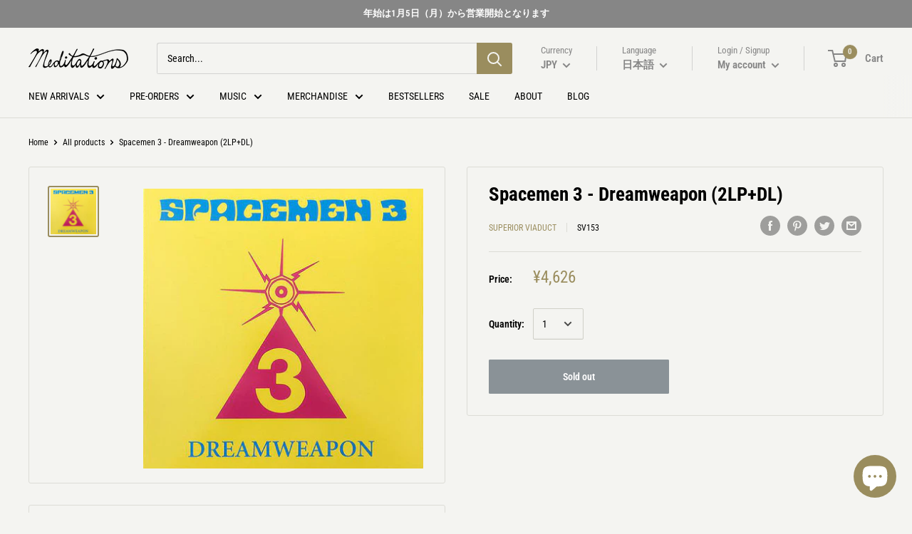

--- FILE ---
content_type: text/css
request_url: https://meditations.jp/cdn/shop/t/13/assets/custom-css-shopify.css?v=173624392629634563461650441800
body_size: -462
content:
.cbb-frequently-bought-container.cbb-desktop-view{max-width:1400px!important;width:calc(100% - 80px)!important;margin-left:40px!important;margin-right:40px!important;padding:30px!important;box-sizing:border-box!important}.cbb-frequently-bought-title{font-size:20px!important;line-height:1.5!important;font-family:"News Gothic No 2",sans-serif!important;font-weight:700!important;font-style:normal!important;color:#000!important}#product-audio-embed iframe{width:100%!important}@media screen and (min-width: 641px){.cbb-frequently-bought-container.cbb-desktop-view{padding:0 40px}}@media screen and (min-width: 1470px){.cbb-frequently-bought-container.cbb-desktop-view{margin-left:auto!important;margin-right:auto!important}}#shopify-section-search-template #cloud_search_filters_root{display:none}.instant-search-menu{background:#f4f4f1}.instant-search-menu .price,.instant-search-menu .cs-item .price{color:#9a8d5e;font-weight:400}.instant-search-menu.instant-search-menu--mobile .cs-item-details .description{overflow:hidden;text-overflow:ellipsis;display:-webkit-box;-webkit-line-clamp:4;-webkit-box-orient:vertical}@media screen and (min-width: 641px){.cbb-frequently-bought-container.cbb-desktop-view{margin-left:0!important;margin-right:0!important;width:100%!important}}
/*# sourceMappingURL=/cdn/shop/t/13/assets/custom-css-shopify.css.map?v=173624392629634563461650441800 */


--- FILE ---
content_type: text/javascript
request_url: https://meditations.jp/cdn/shop/t/13/assets/custom.js?v=88653784674929107191648216699
body_size: -350
content:
function refreshCart(){document.documentElement.dispatchEvent(new CustomEvent("cart:refresh",{bubbles:!0}))}function isPreOrderItem($parent,selector=".mini-cart__property"){return $parent.find(selector).length}function extractCurrentPreOrderNumber(selector=".mini-cart__property"){return $($(selector).get(0)).text().match(/\d+/)[0]}function extractCurrentCartItemNumber(selector=".quantity-selector [data-current-value]"){return $($(selector).get(0)).val()}function isDiff(preOrderItemNumber,CurrentCartItemNumber){return parseInt(preOrderItemNumber)!==parseInt(CurrentCartItemNumber)}function checkSync(){refreshCart();let currentCartItem=extractCurrentCartItemNumber(),preOrderItem=extractCurrentPreOrderNumber();return isDiff(preOrderItem,currentCartItem)}$("body").on("click",".quantity-selector__button[data-action='increase-quantity'], .quantity-selector__button[data-action='decrease-quantity']",function(){setTimeout(refreshCart,5800)});
//# sourceMappingURL=/cdn/shop/t/13/assets/custom.js.map?v=88653784674929107191648216699
